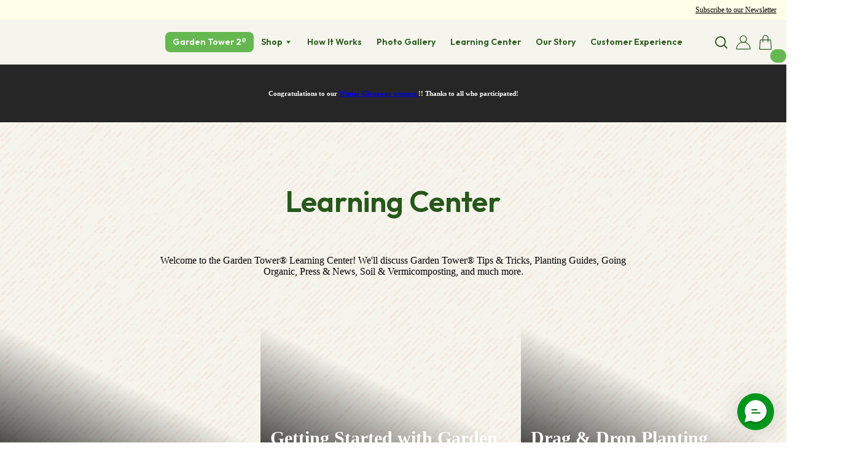

--- FILE ---
content_type: text/json
request_url: https://conf.config-security.com/model
body_size: 89
content:
{"title":"recommendation AI model (keras)","structure":"release_id=0x20:75:71:6d:61:56:5b:3b:61:6f:79:58:33:7c:64:3c:3b:58:4a:52:6c:5c:37:66:4b:54:71:6f:24;keras;fzf8fdm773ulhlqwonsrxfe1r1t39v2ttovyw3w9vkfa5p61d1d1u938xl2an8a99u3i5wrj","weights":"../weights/2075716d.h5","biases":"../biases/2075716d.h5"}

--- FILE ---
content_type: text/javascript
request_url: https://mm-uxrv.com/js/mm_284d1e5c-a8ac-43f0-a76a-9716c653d4a1-10253935.js
body_size: 9827
content:
"use strict";(()=>{function t(...t){return new Promise((e,n)=>{if(!E)return void n("not initialized");const a=setTimeout(()=>{n("timeout")},2500);window.edgetag("getData",t,t=>{clearTimeout(a),e(t)})})}function e(t){try{return localStorage.setItem($,`${t}|${(new Date).valueOf()}`),!0}catch(e){return!1}}function n(t,e){switch(t.operator){case"is":return e===t.value;case"is_not":return e!==t.value;case"starts_with":return e.startsWith(t.value);case"ends_with":return e.endsWith(t.value);case"contains":return e.indexOf(t.value)>=0;case"does_not_contain":return-1===e.indexOf(t.value);case"*":return!0;default:return!1}}function a(t){var e=location.href.substring(location.protocol.length+2);if("is_not"===t.operator){if(!n(t,e))return!1;if(e.startsWith("www."))if(!n(t,e.substring(4)))return!1;return!0}if(n(t,e))return!0;if(("is"===t.operator||"starts_with"===t.operator)&&e.startsWith("www.")&&n(t,e.substring(4)))return!0;return!1}function o(t){return a({operator:t.operator,value:t.value+"/"})}function i(t){return"is_not"===t.operator?!!a(t)&&!(!t.value.endsWith("/")&&!o(t)):!!a(t)||!("is"!==t.operator&&"ends_with"!==t.operator||-1!==t.value.indexOf("/")||!o(t))}function r(t){for(var e of t.rules)if(i(e)){if("any"===t.rule_mode)return!0}else if("all"===t.rule_mode)return!1;return"any"!==t.rule_mode}function c(){let t;return{promise:new Promise(e=>{t=e}),resolve:t}}function l(t){return t?t.startsWith("http://")||t.startsWith("https://")?t:t.startsWith("//")?window.location.protocol+t:"https://"+t:""}function s(t){return t?t.replace(/_\d+x\d+\.(jpg|jpeg|png|webp)/g,".$1"):""}function d(t,e){var n,a,o,i;let r=null==(n=t.totalPrice)?void 0:n.currencyCode,c=null==(a=t.totalPrice)?void 0:a.amount;const d=t.lineItems;let u=0;const m=d.map(t=>{var n,a,o,i,r,c,d,m,y,p,v,f,w;const h=(t.discountAllocations||[]).map(t=>{var e,n,a;return{value:null==(e=t.amount)?void 0:e.amount,currency:null==(n=t.amount)?void 0:n.currencyCode,title:null==(a=t.discountApplication)?void 0:a.title}}),b=t.finalLinePrice?t.finalLinePrice.amount:((null==(n=t.variant)?void 0:n.price.amount)||0)*t.quantity;u+=b;const g=t.variant?t.variant.product.title+(t.variant.title?" - "+t.variant.title:""):"";return{id:null==(a=t.variant)?void 0:a.product.id,variantId:null==(o=t.variant)?void 0:o.id,sku:null==(i=t.variant)?void 0:i.sku,quantity:t.quantity,itemPrice:null==(r=t.variant)?void 0:r.price.amount,finalPrice:b,discounts:h,title:g,variantTitle:null==(c=t.variant)?void 0:c.title,productTitle:null==(d=t.variant)?void 0:d.product.title,brand:(null==(m=t.variant)?void 0:m.product.vendor)||"",category:(null==(y=t.variant)?void 0:y.product.type)||"",image:s(l(null==(v=null==(p=t.variant)?void 0:p.image)?void 0:v.src)),url:(e||"")+((null==(w=null==(f=t.variant)?void 0:f.product)?void 0:w.url)||""),type:"product"}});return d.length&&r!==(null==(o=d[0].variant)?void 0:o.price.currencyCode)&&(r=null==(i=d[0].variant)?void 0:i.price.currencyCode,c=u),{currency:r,value:c,contents:m}}function u(t,e,n){var a,o;return{id:t.product.id,variantId:t.id,variantTitle:t.title,sku:t.sku,quantity:(e||0)<0?1:e,itemPrice:t.price.amount,itemCurrency:t.price.currencyCode,title:y(t),image:s(l(null==(a=t.image)?void 0:a.src)),brand:t.product.vendor||"",category:t.product.type||"",url:(null==(o=t.product)?void 0:o.url)?n+t.product.url:"",type:"product"}}async function m(t,e){var n;if(!("cartLine"in t.data))return{};const a=null==(n=t.data.cartLine)?void 0:n.cost.totalAmount,o=t.data.cartLine,i=null==o?void 0:o.quantity,r=null==o?void 0:o.merchandise,c="context"in t?t.context.document.location.origin:"",l=(await e.localStorage.getItem("cartToken")||"").replace(/"/g,"");return{cost:a,quantity:i,item:r,origin:c,checkoutUrl:l?c+"/checkouts/cn/"+l:""}}function y(t){return t.product.title||t.title||""}async function p(){Xt();const t=new Promise(async t=>{const e=await me();t(`B>${P}${e}`)});Wt(t);const e=await t;tt(e),F(ye(e))}function v(t){try{fetch(`${W}/incoming_global_js_notifications`,{method:"POST",headers:{"Content-Type":"application/json"},body:JSON.stringify({promoter:t.short_token})})}catch(e){}}function f(t){pe||(navigator.sendBeacon(`${X}/x/`+t),pe=!0)}function w(t){return t.reduce((t,e)=>t.concat(e),[]).find(t=>!t.conditions||r(t.conditions))}function h(t){if(Ie)return;Ie=!0,F(async()=>{Kt(t,!0);try{const n=await ae("0.7");n.sha2&&(n.uid=t,navigator.sendBeacon(`${X}/x/sar`,new URLSearchParams(n)))}catch(e){}})}var b,g,_=Object.defineProperty,S=Object.defineProperties,x=Object.getOwnPropertyDescriptors,Z=Object.getOwnPropertySymbols,k=Object.prototype.hasOwnProperty,I=Object.prototype.propertyIsEnumerable,L=(t,e,n)=>e in t?_(t,e,{enumerable:!0,configurable:!0,writable:!0,value:n}):t[e]=n,N=(t,e)=>{for(var n in e||(e={}))k.call(e,n)&&L(t,n,e[n]);if(Z)for(var n of Z(e))I.call(e,n)&&L(t,n,e[n]);return t},V=(t,e)=>S(t,x(e)),W="https://api.mobilemonkey.com",X="https://a.aisiteanalytics.com",P="505419@8eda2793a83cd1e0c3d9",G="",C={is:0,starts_with:1,ends_with:2,contains:3,does_not_contain:4,is_not:5,"*":6},T="https://cdalo.gardentowerproject.com",R=async()=>{return!0},j="__cai_sts",$="__cai_lu",J="__cai_klc_v",Y="__kla_id",O="_kx",E=!1,B=async(t,e,n)=>{if(!T)return;const a=n||Promise.resolve();E=!0,window.edgetag=window.edgetag||function(){(window.edgetag.stubs=window.edgetag.stubs||[]).push(arguments)},a.then(async()=>{const n=document.createElement("script");n.src=T+"/load";const a=document.getElementsByTagName("script")[0];a&&a.parentNode&&a.parentNode.insertBefore(n,a);let o="";try{o=await e}catch(i){}window.edgetag("init",{edgeURL:T,disableConsentCheck:!0,userId:o}),window.edgetagData=window.edgetagData||{},window.edgetagData.pageUrl=t})},D=t=>{E&&window.edgetag("data",t)},A=!0,U=!0;try{(b=!!sessionStorage.getItem("MobileMonkeySessionActive"))||(sessionStorage.setItem("MobileMonkeySessionActive","1"),0===(g=Number(localStorage.getItem("MobileMonkeyVisitCount")))&&sessionStorage.setItem("MobileMonkeyNewVisitor","1"),localStorage.setItem("MobileMonkeyVisitCount",String(g+1))),U=!b,A=!!sessionStorage.getItem("MobileMonkeyNewVisitor")}catch(Xe){}var Q=t=>Array.from(crypto.getRandomValues(new Uint8Array(t/2+1))).map(t=>t.toString(16).padStart(2,"0")).join("").substring(0,t),M=atob,z=t=>{try{const n=new RegExp(`${t}=([^;]*)`),a=document.cookie.match(n);return null===a?"":a[1]}catch(e){return""}},F=t=>{"loading"===document.readyState?document.addEventListener("DOMContentLoaded",()=>{t()}):t()},H="0123456789ABCDEFGHIJKLMNOPQRSTUVWXYZabcdefghijklmnopqrstuvwxyz+/",q=H.substring(10)+H.substring(0,10),K=t=>{const e=JSON.stringify(t).replace(/[^\x00-\x7F]/g,"");return btoa(e).replace(/=+$/,"").split("").map(t=>q[H.indexOf(t)]).join("")},tt=t=>{t},et=()=>{},nt=()=>{},at="__xray_c",ot="__xray_n",it="__xray_v",rt={views:Number(localStorage.getItem(it)||0)+1,clicks:Number(localStorage.getItem(at)||0),sessions:Number(localStorage.getItem(ot)||0)+(U?1:0)};localStorage.setItem(it,String(rt.views)),localStorage.setItem(ot,String(rt.sessions));var ct,lt=()=>{rt.clicks++,localStorage.setItem(at,String(rt.clicks))},st="__xray_sax",dt=10,ut=200,mt=1024,yt={t:Date.now(),s:0},pt={c:0,v:1,n:U?1:0},vt=!!localStorage.getItem(st),ft=async t=>{wt(t)},wt=t=>{navigator.sendBeacon(`${X}/x/sax`,new URLSearchParams(t))},ht=t=>{bt(t)},bt=t=>navigator.sendBeacon(`${X}/x/saxv`,new URLSearchParams(t)),gt=t=>{_t(t)},_t=t=>navigator.sendBeacon(`${X}/x/saxe`,new URLSearchParams(t)),St=t=>{const e=()=>{try{const e=Date.now(),n=Math.max(window.scrollY,yt.s),a={u:t,t:e-yt.t,s:n-yt.s,c:pt.c,v:pt.v,n:pt.n};yt.t=e,yt.s=n,pt.c=0,pt.v=0,pt.n=0,a.v&&(a.ref=location.href),ft(a)}catch(Xe){}};vt||(localStorage.setItem(st,"1"),pt.c=rt.clicks,pt.v=rt.views,pt.n=rt.sessions),e(),window.addEventListener("click",()=>{pt.c++,pt.c>=10&&e()}),window.addEventListener("pagehide",e);let n=setInterval(e,15e3);document.addEventListener("visibilitychange",()=>{"hidden"===document.visibilityState?(clearInterval(n),e()):(yt.t=Date.now(),n=setInterval(e,15e3))})},xt=0,Zt=0,kt=0,It=t=>{const e=e=>{++kt>ut||gt({d:JSON.stringify({u:t,e:e[1],s:e[2],p:e[3],ref:e[4]})})},n=()=>{for(const n of window.xrayDataLayer.filter(t=>t.timestamp>xt)){switch(n[0]){case"page_view":ft({u:t,ref:n[1]});break;case"event":e(n);break;case"set_attribute":if(++Zt>dt)break;if(String(n[2]).length>mt)break;ht({u:t,k:n[1],v:n[2]})}xt=n.timestamp}},a=()=>{ct&&clearTimeout(ct),ct=setTimeout(()=>{n()},1e3)},o=(...t)=>{t.timestamp=Date.now(),"event"!==t[0]?(window.xrayDataLayer.push(t),a()):e(t)},i=()=>{if(window.xrayData!==o){window.xrayDataLayer=window.xrayDataLayer||[];for(var t=0;t<window.xrayDataLayer.length;t++)"object"==typeof window.xrayDataLayer[t]&&(window.xrayDataLayer[t].timestamp=window.xrayDataLayer[t].timestamp||Date.now()+t);window.xrayData=o,a()}};i(),setTimeout(()=>{i()},5e3)},Lt=(t,e,n,a,o)=>{const i={u:t,d:N({fields:e,context:n,url:a,title:o},{tdt:1})},r=K(i);navigator.sendBeacon(`${X}/x/f`,r)},Nt=async(t,e)=>{var n,a,o,i,r,c,l,s;switch(t.name){case"product_removed_from_cart":case"product_added_to_cart":{const{cost:i,quantity:r,item:c,origin:l,checkoutUrl:s}=await m(t,e);return((null==(n=null==c?void 0:c.product)?void 0:n.id)||(null==c?void 0:c.id))&&(null==(a=null==c?void 0:c.price)?void 0:a.amount)&&(null==i?void 0:i.amount)?{event:{name:"product_added_to_cart"===t.name?"AddToCart":"RemoveFromCart",payload:{currency:i.currencyCode,value:(r||0)<0?c.price.amount:i.amount,userAgent:null==(o=t.context.navigator)?void 0:o.userAgent,url:t.context.document.location.href,contents:[u(c,r,l||"")],checkoutUrl:s,clientId:t.clientId}}}:null}case"checkout_started":{const e=t.data.checkout;return{form_fill:{email:e.email,url:t.context.document.location.href,title:t.context.document.title},event:{name:"InitiateCheckout",payload:V(N({},d(e,t.context.document.location.origin)),{url:t.context.document.location.href,checkoutUrl:t.context.document.location.href,address:e.shippingAddress,locale:e.localization.language.isoCode,clientId:t.clientId})}}}case"checkout_completed":{const e=t.data.checkout,n=null==(r=null==(i=e.order)?void 0:i.id)?void 0:r.toString().replace("gid://shopify/OrderIdentity/","");return{form_fill:{email:e.email,url:t.context.document.location.href,title:t.context.document.title},event:{name:"Purchase",payload:V(N({},d(e,t.context.document.location.origin)),{url:t.context.document.location.href,orderId:n,eventId:n,checkoutUrl:t.context.document.location.href,address:e.shippingAddress,locale:e.localization.language.isoCode,clientId:t.clientId})}}}case"payment_info_submitted":{const e=t.data.checkout;return{form_fill:{email:e.email,url:t.context.document.location.href,title:t.context.document.title},event:{name:"AddPaymentInfo",payload:{currency:null==(c=e.totalPrice)?void 0:c.currencyCode,value:null==(l=e.totalPrice)?void 0:l.amount,url:t.context.document.location.href,clientId:t.clientId}}}}case"checkout_address_info_submitted":case"checkout_contact_info_submitted":case"checkout_shipping_info_submitted":return{form_fill:{email:t.data.checkout.email,url:t.context.document.location.href,title:t.context.document.title}};case"search_submitted":return{event:{name:"Search",payload:{url:t.context.document.location.href,search:(null==(s=t.data.searchResult)?void 0:s.query)||"",clientId:t.clientId}}};case"page_viewed":return t.context.document.location.href.includes("/checkouts/")?{event:{name:"PageView",payload:{url:t.context.document.location.href,clientId:t.clientId}}}:null;case"product_viewed":{const e=t.data.productVariant;return{event:{name:"ViewContent",payload:{currency:e.price.currencyCode,value:e.price.amount,url:t.context.document.location.href,contents:[u(e,1,t.context.document.location.origin)],clientId:t.clientId}}}}case"collection_viewed":{const e=t.data.collection;return{event:{name:"ViewCollection",payload:{url:t.context.document.location.href,id:e.id,title:e.title,clientId:t.clientId}}}}default:return null}};window.xrayShopify=window.xrayShopify||{};var Vt=c(),Wt=async t=>{var e;let n="";(async()=>{n=await t})();const a=(t,e)=>{gt({d:JSON.stringify({u:n,e:t,s:"shopify",p:e,ts:window.mmGlobalJSTimestamp})})},o=new Set,i=(t,e,a)=>{t&&!o.has(t)&&(o.add(t),Lt(n,[{name:"email",value:t}],{},e.substring(0,512),a.substring(0,256)))},r=new Set,c=async t=>{try{const e=window.xrayShopify.browser;if(r.has(t.id))return;if(r.add(t.id),"product_added_to_cart"!==t.name&&"product_removed_from_cart"!==t.name||Jt("cartUpdated",{eventName:t.name}),"product_added_to_cart"===t.name){const t=await e.cookie.get("cart");t&&(document.cookie="cart2="+t+";path=/;Max-Age=1209600")}const n=await Nt(t,e);(null==n?void 0:n.event)&&a(n.event.name,n.event.payload),(null==n?void 0:n.form_fill)&&i(n.form_fill.email,n.form_fill.url,n.form_fill.title)}catch(Xe){}},l=()=>{try{if(!window.xrayShopifyEvents)return;let t;for(;void 0!==(t=window.xrayShopifyEvents.shift());)c(t)}catch(Xe){}};null==(e=window.xrayShopify.analytics)||e.subscribe("all_standard_events",t=>{var e;t.clientId&&Vt.resolve(t.clientId),n?c(t):null==(e=window.xrayShopifyEvents)||e.push(t)}),await t,l(),Yt("getClientId",()=>{Vt.promise.then(t=>{Jt("clientId",{clientId:t})})})},Xt=(t=15e3)=>{const e=Q(16),n=()=>{Jt("handshakeToParent",{token:e})},a=new AbortController;let o=setInterval(n,100);const i=()=>{a.abort(),o&&(clearInterval(o),o=null)};setTimeout(i,t),Yt("handshakeResponseToPixel",t=>{t.token===e&&i()},a.signal)},Pt=null,Gt=!1,Ct=()=>Gt,Tt=null,Rt=(t=1e3)=>new Promise(e=>{jt().then(e),setTimeout(e,t)}),jt=t=>Tt||(Tt=new Promise(e=>{const n=new AbortController;null==t||t.addEventListener("abort",()=>n.abort()),Yt("handshakeToParent",(t,a)=>{Gt=!0,Pt=a,$t("handshakeResponseToPixel",t),e(),n.abort()},n.signal)})),$t=(t,e)=>{Pt&&Pt.postMessage(JSON.stringify({system:"xray",type:t,payload:e}),{targetOrigin:"*"})},Jt=(t,e)=>{window.parent.postMessage(JSON.stringify({system:"xray",type:t,payload:e}),{targetOrigin:"*"})},Yt=(t,e,n)=>{const a=n=>{let a;try{a=JSON.parse(n.data)}catch(o){}a&&"object"==typeof a&&"xray"===a.system&&a.type===t&&e(a.payload,n.source)};window.addEventListener("message",a,{signal:n})},Ot=(t=5e3)=>new Promise(e=>{var n;let a=!1;setTimeout(()=>{a||e(null)},t);const o=t=>{a=!0,e(t)};return(null==(n=window.xrayShopify)?void 0:n.analytics)?Vt.promise.then(o):Et().then(o)}),Et=async(t=5e3)=>(await Rt(t),Ct()?await new Promise(e=>{setTimeout(e,t,null);const n=new AbortController;Yt("clientId",t=>{e(t.clientId),n.abort()},n.signal);const a=()=>{n.signal.aborted||($t("getClientId",{}),setTimeout(a,100))};a()}):null),Bt="_shopify_y",Dt=null,At=async()=>{var t,e;if(Dt)return Dt;let n=z(Bt);return n||((null==(t=window.xrayShopify.analytics)?void 0:t.subscribe)||window.Shopify||"complete"===document.readyState||await new Promise(t=>{F(t),setTimeout(t,1500)}),(window.Shopify||(null==(e=window.xrayShopify.analytics)?void 0:e.subscribe))&&(n=await Ot())),n&&(Dt=n),n},Ut=async()=>{const t=await At();return t?zt(t):{m:null}},Qt=async t=>{const e=await At();e&&await Mt(e,t)},Mt=async(t,e)=>{navigator.sendBeacon(`${X}/x/y`,new URLSearchParams({c:t,m:e,s:P}))},zt=async t=>{try{const n=new URLSearchParams({c:t,s:P});let a;a=X;const o=await fetch(`${a}/x/y?${n.toString()}`,{method:"GET",headers:{Accept:"application/json"}});return o.ok?o.json():{m:null}}catch(e){return{m:null}}},Ft=()=>{},Ht=()=>{Ft()},qt="_cai_st_g",Kt=(t,e,n=!1)=>new Promise(async a=>{if(!n)return a(!1);if(n&&!!1){const e=`g-${t}`;if(sessionStorage.getItem(e))return a(!1);sessionStorage.setItem(e,Date.now().toString())}if("1"==localStorage.getItem(qt))return a(!1);try{const i=setTimeout(()=>{window.mmGalileoCB&&"function"==typeof window.mmGalileoCB&&window.mmGalileoCB(!1)},1e4);window.mmGalileoCB=(t=>{window.mmGalileoCB=null,t||e||n||localStorage.setItem(qt,"1"),i&&clearTimeout(i),a(t)});const r=e?"1":"0",c=encodeURIComponent(encodeURIComponent(n?location.href.substring(0,1024):location.href)),l=document.createElement("script");l.src=`https://a.usbrowserspeed.com/cs?pid=fdd08674eb89cae2c83bc8dec00587cf591e3ef9809a9c364cb69bd1a733aed0&r=${X}/x/${n?"t_sag":"sag"}?ro=${r}%26uid=${t}%26ref=${c}%26gid=\${HEM_SHA256_LOWERCASE}:\${UP_ID}`,document.body.appendChild(l)}catch(o){a(!1)}}),te=async t=>{if(!!1){const e=`j-${t}`;if(sessionStorage.getItem(e))return;sessionStorage.setItem(e,Date.now().toString())}const e=/^(1.0|0.[1-9])$/.test(G),n=e?G:"0.7";let a=await ae(n);if(a&&e&&(a.flex="y"),a&&a.md5||(a=await ae("0.1")),a&&a.md5){const e=V(N({},a),{ref:location.href.substring(0,1024),uid:t}),n=K(e);navigator.sendBeacon(`${X}/x/t_sa`,n)}},ee=!1,ne={},ae=t=>new Promise(async e=>{const n={resolve:["md5","sha2","nonId"],qf:t},a=async()=>(void 0===ne[t]&&(ne[t]=new Promise((e,a)=>{var o;null==(o=window.liQd_did_0014)||o.resolve(n=>{n&&n.md5?e(V(N({},n),{qf:t})):e({md5:""})},a,n)})),e(await ne[t])),o=()=>{window.liQd_did_0014?a():setTimeout(()=>{window.liQd_did_0014?a():e({md5:""})},2500)};if(ee)return void o();ee=!0;const i=document.createElement("script");i.src="https://d-code.liadm.com/did-0014.min.js",i.onload=o,document.body.appendChild(i)}),oe={},ie=new Set,re=async t=>{await Promise.all([te(t),Kt(t,!1,!0)])},ce=async(t,e)=>{if(ie.has(e))return;ie.add(e);const n=new URLSearchParams({u:e,bu:t,ns:U?"1":"0",r:location.href.substring(0,1024),f:K(oe)}),a=await fetch(`${X}/x/t`,{method:"POST",body:n,credentials:"include",headers:{"Content-Type":"application/x-www-form-urlencoded"}});if(a.ok){const t=await a.text();localStorage.setItem("__xray_cid",t)}await re(t,e)},le=()=>Q(16),se=null,de=!1,ue=[],me=async()=>{const e=t=>{se=t,ue.forEach(e=>{e("$"+t)}),localStorage.setItem("mmuid",t),document.cookie="mmuid="+t+";path=/;max-age=31536000",D({mmuid:t}),Qt(t)};if(de)return new Promise(t=>{se?t("$"+se):ue.push(t)});de=!0;try{const a=localStorage.getItem("mmuid");if(a)return e(a),"$"+a;const o=z("mmuid");if(o)return e(o),"$"+o;try{const{m:t}=await Ut()||{};if(t)return e(t),oe.mmuid_sy="t","$"+t}catch(n){}try{const{mmuid:a}=await t("mmuid")||{};if(a)return e(a),oe.mmuid_et="t","$"+a}catch(n){}const i=le();return e(i),"$"+i}catch(n){return""}},ye=t=>async()=>{var e;if(window.xrayShopify.init){const n=window.xrayShopify.init,a=window.xrayShopify.browser;if(null==(e=n.data.customer)?void 0:e.email){const e=`xray_sas_${n.data.customer.id}${t}`;if(await a.localStorage.getItem(e))return;await a.localStorage.setItem(e,"1");const o={u:t,r:location.href.substring(0,1024),c:n.data.customer};await fetch(`${X}/x/t_sas`,{body:K(o),method:"POST",headers:{"Content-Type":"text/plain"}})}}},pe=!1,ve='input[type="text"],input[type="email"]',fe=["Zm9ybSNjdXN0b21lcl9sb2dpbg==","Zm9ybSNjcmVhdGVfY3VzdG9tZXI=","Zm9ybSNsb2dpbl92ZXJpZmljYXRpb24=","Zm9ybS5rbGF2aXlvLWZvcm0=","Zm9ybS5jb250YWN0LWZvcm0=","Zm9ybSNuZXdzbGV0dGVyRm9ybQ==","Zm9ybVtkYXRhLWd0bS1ldmVudD0iZ2Zvcm0tc3VibWl0Il0=","Zm9ybS5uZXh0aXZhLWZvcm0=","ZGl2LnctZm9ybSBmb3JtW2lkXj0nd2YtZm9ybS0nXQ==","Zm9ybSNnZm9ybV81","Zm9ybSNoZWFkZXJfY3VzdG9tZXJfbG9naW4=","Zm9ybVtuYW1lPSJlbWFpbC1mb3JtIl0=","Zm9ybVtuYW1lPSJzaWdudXAiXQ==","Zm9ybVthY3Rpb249Ii9hY2NvdW50L2xvZ2luIl0=","Zm9ybS5uZXdzbGV0dGVyLWZvcm0=","Zm9ybSNjc01haWxMaXN0","Zm9ybS5pbmZ1c2lvbi1mb3Jt","I2hlYWRlci1uZXdzbGV0dGVyLXNpZ251cCBmb3Jt","Lmhic3B0LWZvcm0gZm9ybQ==","Zm9ybSNjb250YWN0X2Zvcm0=","LmNvbnRhY3QgZm9ybQ==","LnF1YmVseS1ibG9jay1jb250YWN0LWZvcm0gZm9ybQ==","Zm9ybVthcmlhLWxhYmVsPSJDb250YWN0IGZvcm0iXQ==","Zm9ybVtkYXRhLWNvbnRhY3QtZm9ybV0=","Zm9ybSNjb250YWN0LWZvcm0=","Zm9ybS52NjUtd2lkZ2V0Rm9ybQ==","Zm9ybS5ocy1mb3Jt"].map(M),we=[["LmtsYXZpeW8tZm9ybSBidXR0b24=","LmtsYXZpeW8tZm9ybQ=="],["Zm9ybSNveGlfcmVnaXN0ZXJmb3JtX3BvcHVwIGJ1dHRvbg==","Zm9ybSNveGlfcmVnaXN0ZXJmb3JtX3BvcHVw"],["ZGl2I2Nvbmp1cmVkX3JlZmVycmFsIGJ1dHRvbg==","ZGl2I2Nvbmp1cmVkX3JlZmVycmFs"],["Zm9ybS5mcmNwLWNmLWZvcm0tLXJlZ2lzdHJhdGlvbiBkaXYuZnJjcC1jZi1idG4tLXN1Ym1pdCwgZm9ybS5mcmNwLWNmLWZvcm0tLXJlZ2lzdHJhdGlvbiBkaXYuZnJjcC1jZi1idG4tLXN1Ym1pdCBzcGFu","Zm9ybS5mcmNwLWNmLWZvcm0tLXJlZ2lzdHJhdGlvbg=="],["Zm9ybSNwcy13aWRnZXQtY3VzdG9tLWZvcm1fX2Zvcm0gYnV0dG9uI3BzLXdpZGdldC1jdXN0b20tZm9ybV9fc3VibWl0LWJ1dHRvbg==","Zm9ybSNwcy13aWRnZXQtY3VzdG9tLWZvcm1fX2Zvcm0="],["Zm9ybVtkYXRhLWd0bS1ldmVudD0iZ2Zvcm0tc3VibWl0Il0gaW5wdXQuZ2Zvcm1fbmV4dF9idXR0b25bdHlwZT0iYnV0dG9uIl0=","Zm9ybVtkYXRhLWd0bS1ldmVudD0iZ2Zvcm0tc3VibWl0Il0="],["ZGl2LkVjb21TZW5kQVBQIGRpdi5lY29tc2VuZF9fQnV0dG9uLCBkaXYuRWNvbVNlbmRBUFAgZGl2LmVjb21zZW5kX19CdXR0b24gKg==","ZGl2LkVjb21TZW5kQVBQ"],["YnV0dG9uI2dmb3JtX3N1Ym1pdF9idXR0b25fNQ==","Zm9ybSNnZm9ybV81"],["LmNhbGVuZGFyIGlucHV0W3R5cGUgPSAiYnV0dG9uIl0=","LnNsZHMtZm9ybQ=="],["LmFsaWEtc3R5bGUtYnV0dG9uLXByaW1hcnk=","Zm9ybQ=="]].map(([t,e])=>[M(t),M(e)]),he=[],be=t=>{location.search.includes("__xrayFormFill=");const e=(e,n,a)=>{var o;const i=[],r=e.closest(n);if(!r||he.includes(r))return;he.push(r);for(const t of Array.from(r.querySelectorAll(ve)))try{if(!t.checkVisibility())continue;const{id:e,name:n,value:a}=t;if(!a)continue;const r=t.getAttribute("title");let c="";try{c=null==(o=t.labels)?void 0:o[0].innerText}catch(l){}const s={id:e,name:n,value:a,title:r,label:c},d=Object.keys(s).filter(t=>{const e=s[t];try{if(e&&e.match(/^input[_.0-9]+$/))return!1}catch(l){}return!!e}).reduce((t,e)=>V(N({},t),{[e]:s[e]}),{});Object.keys(d).length&&i.push(d)}catch(l){}if(!i.length)return;const c=(()=>{try{let t=r;for(;t&&t!=document.body;){if(/(popup|modal)/i.test(`${t.tagName} ${t.className} ${t.id}`))return!0;t=t.parentElement}return!1}catch(l){return null}})();Lt(t,i,V(N({},a),{isPopup:c}),location.href.substring(0,512),document.title.substring(0,256))},n=(e,n,a={})=>{const o=[{name:"email",value:e}];n&&o.push({name:"phone",value:n}),Lt(t,o,a,location.href.substring(0,512),document.title.substring(0,256))};document.addEventListener("submit",t=>{if(t.target)try{const a=t.target;for(const n of fe)if(a.matches(n))return void e(a,n,t)}catch(n){}},!0),document.addEventListener("click",t=>{if(t.target)try{const a=t.target;for(const[t,n]of we)if(a.matches(t))return void e(a,n,{buttonText:a.innerText.substring(0,64),formSelector:n})}catch(n){}},!0),(()=>{const t=M("X19hdHRlbnRpdmU="),e=M("LmF0dG4udHY="),a=["EMAIL_LEAD","LEAD"];window.addEventListener("message",o=>{try{if(o&&o.origin&&o.origin.includes(e)&&o.data&&o.data[t]){const e=o.data[t].action;e&&a.includes(e)&&o.data[t].email&&n(o.data[t].email,o.data[t].phone,{attentive:!0})}}catch(Xe){}})})(),document.addEventListener(M("YWxpYTpzaWdudXA="),t=>{var e;try{(null==(e=null==t?void 0:t.detail)?void 0:e.email)&&n(t.detail.email,t.detail.phone,{alia:!0})}catch(Xe){}}),(()=>{const t=M("cG9zdHNjcmlwdC5pbw==");window.addEventListener("message",e=>{var a,o,i,r;try{e&&e.origin&&e.origin.includes(t)&&((null==(a=e.data.CollectedEmailEvent)?void 0:a.email)&&n(null==(o=e.data.CollectedEmailEvent)?void 0:o.email,void 0,{postscript:!0}),e.data.type&&"POPUP_FORM_SUBMIT"===e.data.type&&(null==(i=e.data.values)?void 0:i.email)&&n(null==(r=e.data.values)?void 0:r.email,void 0,{postscript:!0}))}catch(Xe){}})})()},ge=null,_e=t=>{const e=new URLSearchParams(location.search).get(O);if(e)return void xe(e,t);const n=Se();if(n&&ge!==n){if(n===localStorage.getItem(J))return;ge=n,localStorage.setItem(J,n),xe(n,t)}},Se=()=>{const t=z(Y);if(!t)return;const e=Ze(t);return null==e?void 0:e.$exchange_id},xe=(t,e)=>{const n={u:e,d:{token:t,url:location.href.substring(0,512)}},a=JSON.stringify(n);navigator.sendBeacon(`${X}/x/klc`,a)},Ze=t=>{if(!t)return null;try{return JSON.parse(atob(t))}catch(e){return null}},ke=(t,e,n)=>{if(t.xray_min_activity_enabled)switch(t.xray_min_activity_type){case"clicks":return rt.clicks>=(t.xray_min_activity_count||0)?e():n();case"views":return rt.views>=(t.xray_min_activity_count||0)?e():n();default:return}return t.xray_returning_visitor_only&&A?n():t.xray_delay_enabled?void setTimeout(()=>{e()},1e3*(t.xray_delay_seconds||1)):e()},Ie=!1,Le=!1,Ne=["button#checkout[type=submit] *","button#checkout[type=submit]","button.rebuy-cart__checkout-button *","button.rebuy-cart__checkout-button","button.rebuy-cart__shop-pay-button *","button.rebuy-cart__shop-pay-button","button[name=checkout] *","button[name=checkout]","button.mini-cart-checkout-button *","button.mini-cart-checkout-button",'a[class*="checkout"] *','a[class*="checkout"]','a[id*="checkout"] *','a[id*="checkout"]','form[action="/cart"] [name="checkout"] *','form[action="/cart"] [name="checkout"]'],Ve=t=>{const e=(e,n)=>{gt({d:JSON.stringify({u:t,e:e,s:"shopify",p:n})})};let n=null,a=!1;const o=async()=>{var t,e;if(!a){a=!0;try{const o=await fetch(`${null==(t=window.Shopify)?void 0:t.routes.root}cart.js`);if(!o.ok)return nt("sce_err",{status:o.status,statusText:o.statusText,type:o.type});const i=await o.json();nt("sce_ct"),n={currency:i.currency,value:i.total_price/100,contents:i.items.map(t=>({id:String(t.product_id),variantId:String(t.variant_id),sku:t.sku,quantity:t.quantity,itemPrice:t.price/100,finalPrice:t.final_line_price/100,discounts:t.discounts.map(t=>({value:t.amount/100,currency:i.currency,title:t.title})),title:t.title,variantTitle:t.variant_title,productTitle:t.product_title,brand:t.vendor,category:t.product_type,image:t.image,url:new URL(t.url,location.href).href,type:"product"})),locale:null==(e=window.Shopify)?void 0:e.locale,checkoutUrl:new URL("/cart",location.href).href,clientId:z("_shopify_y"),synthetic:!0}}finally{a=!1}}},i=()=>{if(!Le){Le=!0,nt("sce_pc");try{if(!n||!Ct())return void(async()=>{try{await o(),e("InitiateCheckout",n)}catch(Xe){et("sce_err2",Xe)}})();e("InitiateCheckout",n)}catch(Xe){et("sce_err",Xe)}}},r=t=>{if(t.target&&window.Shopify)try{const n=t.target;for(const t of Ne)if(n.matches(t))return void i()}catch(e){}};if(window.Shopify&&o(),"complete"===document.readyState&&!window.Shopify)return;const c=new AbortController;document.addEventListener("click",r,{capture:!0,signal:c.signal}),jt(c.signal),Yt("cartUpdated",()=>{o()},c.signal),F(()=>{window.Shopify?n||o():c.abort()})},We=async t=>{let n=null;const a=[];window.xrayInitialized=function(){return new Promise(t=>{n?t(n.slice(1)):a.push(t)})};const o=t=>{a.forEach(e=>e(t.slice(1)))};jt();const i=w(t);n=await me();const r=`B>${P}${n}`;if(localStorage.setItem("__xray_bsid",r),tt(r),ft({u:r,ref:location.href,ts:window.mmGlobalJSTimestamp}),be(r),_e(r),Ve(r),!i)return ce(r,r),e(r),o(n),void h(r);let c=!1;const l=async t=>{try{if(c)return;c=!0,St(t),It(t),await ce(r,t)}catch(Xe){return 42}},s=async()=>{if(!i||c)return;n=await me();const t=i.short_token+n;e(t),o(n),"***"===window.mmXrayToken&&(window.mmXrayToken=i.short_token),f(t),ke(i,()=>{l(t)},()=>{h(r),ce(r,r)})},d=()=>{lt(),(null==i?void 0:i.xray_min_activity_enabled)&&"clicks"===i.xray_min_activity_type&&s()};i.first&&v(i),window.addEventListener("click",d),F(s)};!async function(){var t;if(window.mmGlobalJSTimestamp)return;if(window.mmGlobalJSTimestamp="2026-01-12T21:00:58Z",null==(t=window.xrayShopify)?void 0:t.analytics)return void p();if(await R()){window.localStorage.setItem(j,(new Date).valueOf().toString());Object.keys(C).map(function(){return[]});var e=Object.keys(C).map(function(){return[]});B(window.location.href,Promise.resolve(z("tag_user_id"))),function(){var t={id:711877,conditions:{rules:[{value:"gt.gardentowerproject.com",operator:"does_not_contain"},{value:"gt2.gardentowerproject.com",operator:"does_not_contain"}],rule_mode:"all"},xray_delay_enabled:!0,xray_delay_seconds:45,xray_min_activity_count:2,xray_min_activity_enabled:!0,xray_min_activity_type:"views",xray_returning_visitor_only:null,short_token:"711877@7a401a81635253c25c99"};if(t.conditions){var n=t.conditions.rules.map(function(t){return C[t.operator]||5});"all"===t.conditions.rule_mode?e[Math.min(...n)].push(t):n.forEach(function(n){e[n].push(t)})}else e[6].push(t)}(),We(e,Ht)}}()})();